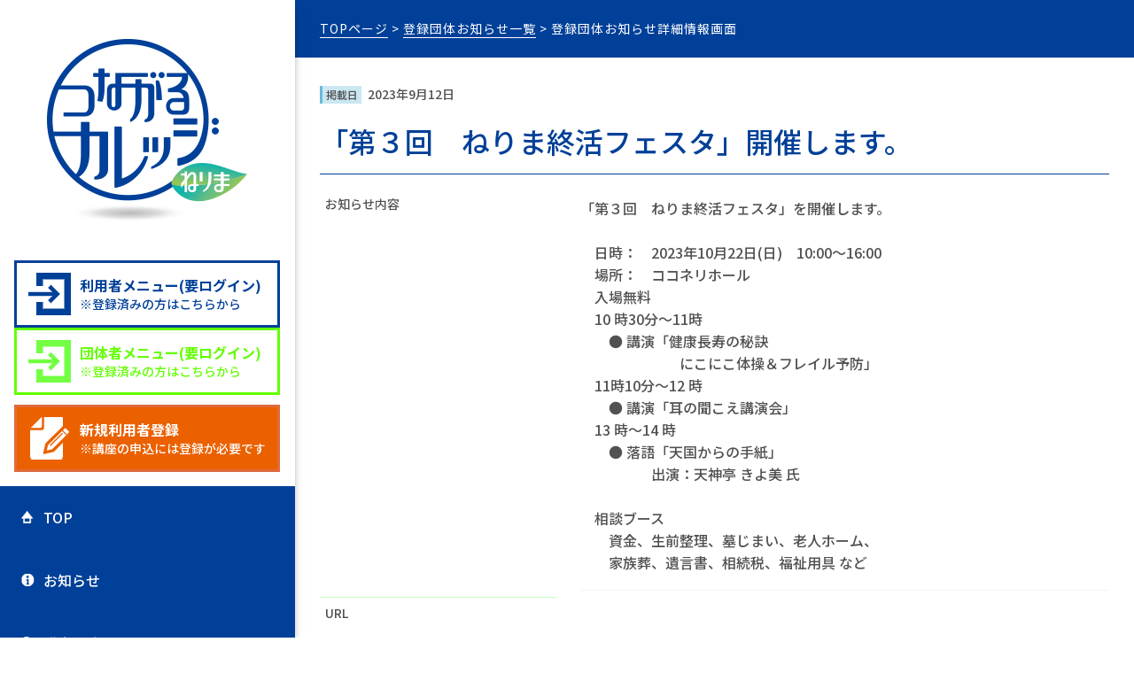

--- FILE ---
content_type: text/html; charset=UTF-8
request_url: https://www.collegenerima.jp/p55_5_2?party_seq=32
body_size: 9582
content:
<!DOCTYPE html>
<html lang="ja">
<head>
  <meta charset="UTF-8">
      <meta name="viewport" content="width=device-width, initial-scale=1, minimum-scale=1, maximum-scale=1">
    <meta http-equiv="X-UA-Compatible" content="IE=edge">
    <meta name="format-detection" content="telephone=no">
  <meta name="description" content="">
  <!-- Global site tag (gtag.js) - Google Analytics -->
  <script async src="https://www.googletagmanager.com/gtag/js?id=UA-158280650-1"></script>
  <script>
    window.dataLayer = window.dataLayer || [];
    function gtag(){dataLayer.push(arguments);}
    gtag('js', new Date());

    gtag('config', 'UA-158280650-1');
  </script>  <title>つながるカレッジねりま</title>
  <link rel="icon" href="img/favicon.ico" type="image/vnd.microsoft.icon">
  <link rel="shortcut icon" href="img/favicon.ico" type="image/vnd.microsoft.icon">
  <link rel="icon" href="img/favicon.ico" type="image/x-icon">
  <link rel="apple-touch-icon" sizes="152x152" href="img/apple-touch-icon.png">
  <link rel="stylesheet" href="/css/reset.css">
  <link rel="stylesheet" href="/css/style.css">
      <link rel="stylesheet" href="/css/table2.css">
    <link href="https://fonts.googleapis.com/css?family=Noto+Sans+JP:400,500,700,900&display=swap" rel="stylesheet">
  <link href="https://fonts.googleapis.com/css?family=Noto+Serif+JP:400,600,700,900&display=swap" rel="stylesheet">
  <script src="https://code.jquery.com/jquery-3.3.1.js"></script>
  <script src="https://kit.fontawesome.com/101e7306b4.js" crossorigin="anonymous"></script>
  <script src="/js/common.js"></script>
  <script src="/js/table.js"></script>
  <script>
    window.onload=function(){
      let links = document.getElementsByClassName('unableLink');
      for(let i = 0; i < links.length; i++) {
        links[i].addEventListener('click', function(e) {
          e.preventDefault();
        });
        links[i].innerHTML = links[i].innerHTML + "（準備中）"
      }
    }
    function deleteId(idName) {
      let obj2 = document.getElementsByName(idName)[0];
      obj2.removeAttribute('style');

      let obj = document.getElementById(idName);
      let parent = obj.parentNode;
      while (obj) obj.removeChild(obj.firstChild);
    }
  </script>
</head>

<body>
<div id="wrap">
  <div id="container">
    <header id="header_wrap">
      <!-- ロゴ -->
      <h1 class="logo_hd">
  <a href="/">
    <img class="sp" src="/img/logo_s.png" alt="つながるねりまカレッジロゴ">
    <img class="pc" src="/img/logo_p.png" alt="つながるねりまカレッジロゴ">
  </a>
</h1>

      <!-- ユーザ -->
              <div class="header_second_wrap">
          <a class="login_wrap" href="/p1_6_1">
            <div class="login_content_wrap">
              <img src="/img/ico02.png" alt="">
              <div class="login_text">
                <h4>利用者メニュー(要ログイン)</h4>
                <p>※登録済みの方はこちらから</p>
              </div>
            </div>
          </a>
          <a class="login_wrap" href="/p55_8_1">
            <div class="login_content_wrap_dan">
              <img src="/img/ico02_lightgreen.png" alt="">
              <div class="login_text_dan">
                <h4>団体者メニュー(要ログイン)</h4>
                <p>※登録済みの方はこちらから</p>
              </div>
            </div>
          </a>
          <a class="regist_wrap" href="/p1_5_1">
            <div class="regist_content_wrap">
              <img src="/img/ico01.png" alt="">
              <div class="regist_text">
                <h4>新規利用者登録</h4>
                <p>※講座の申込には登録が必要です</p>
              </div>
            </div>
          </a>
        </div>
      
      <button type="button" class="btn_menu">
        <span></span><span></span><span></span>
        <p>メニュー</p>
      </button>

      <div class="menu_wrap">
        <!-- 利用者メニュー -->
        
        <!-- サイドメニュー -->
        <nav class="main_menu">
    <ul>
      <li><a class="ico03" href="/">TOP</a></li>
      <li><a class="ico04" href="/p55_1_1">お知らせ</a></li>
      <li><a class="ico05" href="/p55_3_2">講座一覧</a></li>
      <li><a class="ico06" href="/p55_4_1">登録団体を見る</a></li>
      <li><a class="ico07" href="/p55_5_1">登録団体お知らせ</a></li>
    </ul>
  </nav>
  <nav class="mini_menu">
    <ul>
      <li><a href="/p1_4_1">つながるカレッジねりま概要</a></li>
      <li><a href="/p55_2_1">カレンダー</a></li>
      <li><a href="/p1_2_1">リンク集</a></li>
      <li><a href="/p1_3_1">お問合せ</a></li>
      <li><a href="/p1_7_1">サイトポリシー</a></li>
    </ul>
  </nav>
<div class="menu_ft">
  <a href="https://www.city.nerima.tokyo.jp/" target="_blank"><img src="img/link01.png" alt="練馬区ロゴ"></a>
  <p>運営&nbsp;&nbsp;&nbsp;&nbsp;<span>練馬区協働推進課</span></p>
  <p>つながるカレッジねりま©️2020</p>
</div>
      </div>
    </header>

    <!-- メインページ -------------------------------------------------------->
    <div id="page">
      <main>
          <!-- パンくず -------------------------------------------------------->
  <div class="bread_wrap">
    <p>
      <a href="/">TOPページ</a> > <a href="/p55_5_1">登録団体お知らせ一覧</a> > 登録団体お知らせ詳細情報画面
    </p>
  </div>

  <section class="page_container">
    <div class="course_title">
      <p>
        <span id="date_deco">掲載日</span>
        2023年9月12日
      </p>
      <h1>
        「第３回　ねりま終活フェスタ」開催します。
      </h1>
    </div>
    <div class="specific_info">
      <dl>
        <dt>お知らせ内容</dt>
        <dd class="txt txt_br">「第３回　ねりま終活フェスタ」を開催します。

　日時：　2023年10月22日(日)　10:00～16:00
　場所：　ココネリホール
　入場無料
　10 時30分〜11時
　　● 講演「健康長寿の秘訣
　　　　　　　にこにこ体操＆フレイル予防」
　11時10分〜12 時
　　● 講演「耳の聞こえ講演会」
　13 時〜14 時
　　● 落語「天国からの手紙」
　　　　　出演：天神亭 きよ美 氏

　相談ブース
　　資金、生前整理、墓じまい、老人ホーム、
　　家族葬、遺言書、相続税、福祉用具 など</dd>
      </dl>
      <dl>
        <dt>URL</dt>
                  <dd></dd>
              </dl>
      <dl>
        <dt class="ft">添付ファイル</dt>
        <dd class="ft">
                      <a href="storage/files/party_informations/1694516002_終活フェスタ表.jpg" download="1694516002_終活フェスタ表.jpg">1694516002_終活フェスタ表.jpg</a>
                                <a href="storage/files/party_informations/1694516002_終活フェスタ裏.jpg" download="1694516002_終活フェスタ裏.jpg">1694516002_終活フェスタ裏.jpg</a>
                  </dd>
      </dl>
      <dl>
        <dt>団体名</dt>
          <dd class="ft"><a href="/p55_4_2?parties_id=P703">練馬終活協働チーム</a></dd>
      </dl>
    </div>

    <div class="btnarea">
      <input class="btn_back" type="button" onclick="javascript:window.history.back(-1);return false;" value="戻る"/>
    </div>
  </section>

  <!-- パンくず -------------------------------------------------------->
  <div class="bread_wrap">
    <p>
      <a href="/">TOPページ</a> > <a href="/p55_5_1">登録団体お知らせ一覧</a> > 登録団体お知らせ詳細情報画面
    </p>
  </div>

      </main>

              <!-- フッタ -->
        <footer id="footer">
          <div class="footer_innar">
          <h5>サイトマップ</h5>
            <ul>
              <li>
                <a href="/">トップページ</a>
              </li>
                            <li>
                <a href="/p1_6_1">ログイン(利用者)</a>
              </li>
              <li>
                <a href="/p55_8_1">ログイン(団体)</a>
              </li>
              <li>
                <a href="/p1_5_1">新規利用者登録</a>
              </li>
            </ul>
            <ul>
              <li>
                <a href="/p55_3_2">講座一覧</a>
              </li>
                            <li>
                <a href="/p55_1_1">サイトお知らせ一覧</a>
              </li>
            </ul>
            <ul>
              <li>
                <a href="/p1_4_1">つながるカレッジねりま概要</a>
              </li>
              <li>
                <a href="/p55_2_1">カレンダー</a>
              </li>
              <li>
                <a href="/p1_2_1">リンク集</a>
              </li>
            </ul>
            <div class="logo_ft">
              <a href="/"><img src="/img/logo_ft.png" alt=""></a>
            </div>
            <div class="footer_innar2">
              <div class="info_link">
                <a href="/p1_3_1">お問合せ</a>
                <a href="/p1_7_1">サイトポリシー</a>
              </div>
              <div class="ad">
                <p>〒176-8501    練馬区豊玉北6丁目12番1号　練馬区役所　本庁舎9階     電話   03(5984)1613</p>
              </div>
            </div>
            <p class="f_cp">つながるカレッジねりま &copy; 2020</p>
          </div>
        </footer>
          </div>
  </div>
</div>

</body>
</html>


--- FILE ---
content_type: text/css
request_url: https://www.collegenerima.jp/css/style.css
body_size: 53795
content:
@charset "utf-8";

* {
  word-break: break-all;
}

*, *::before, *::after {
  -webkit-box-sizing: border-box;
          box-sizing: border-box;
}

/*ここからモーダル*/
.modal{
    display: none;
    height: 100vh;
    position: fixed;
    top: 0;
    width: 74%;
}
.modal__bg{
    background: rgba(0,0,0,0.8);
    height: 100vh;
    position: absolute;
    width: 100%;
}
.modal__content{
    background: #fff;
    left: 50%;
    padding: 40px;
    position: absolute;
    top: 45%;
    transform: translate(-50%,-50%);
    width: 50%;
}
.page_list a.js-modal-close {
  display: inline-block;
  width: 80px;
  text-align: center;
  padding: 4px 8px;
  border-radius: 5px;
  background-color: #004098;
  color: #fff;
  font-size: 14px;
  margin-top: 1rem !important;
  float: right;
}
.modal-title {
  margin-bottom: 1rem;
  font-weight: bold;
}
/*モーダルここまで*/

.link_tp_container {
  width: 90%;
  margin: 40px auto 120px;
}

.link_tp_attention h5 {
  font-size: 20px;
  font-weight: bold;
  margin-bottom: 20px;
  color: #fcfcfc;
  padding: 0.5em;
  display: inline-block;
  line-height: 1.7;
  background: #f7b2b2;
  vertical-align: middle;
  border-radius: 25px 0px 0px 25px;
}

.link_tp_attention h5:before {
  content: '●';
  color: white;
  margin-right: 8px;
}

.link_tp_attention a.link_tp_pdf, .link_tp_attention a.link_tp_page {
  display: inline-block;
  color: red;
  position: relative;
  padding-left: 21px;
  line-height: 1.6;
  margin-bottom: 20px;
  border-bottom: 1px solid red;
}

.link_tp_attention a.link_tp_pdf:hover, .link_tp_attention a.link_tp_page:hover {
  opacity: .6;
}

.link_tp_attention a.link_tp_pdf::before {
  content: '';
  background-image:url(../img/icon_pdf.jpg);
  background-repeat: no-repeat;
  position: absolute;
  width: 14px;
  height: 21px;
  left: 0px;
  top: 3px;
}

.link_tp_attention a.link_tp_page::before {
  content: '';
  background-image:url(../img/icon_hot.png);
  background-repeat: no-repeat;
  position: absolute;
  width: 16px;
  height: 16px;
  left: 0px;
  top: 4px;
}

.pager_wrap ul {
  display: -webkit-box;
  display: -ms-flexbox;
  display: flex;
  -webkit-box-orient: horizontal;
  -webkit-box-direction: normal;
      -ms-flex-direction: row;
          flex-direction: row;
}

.pager_wrap ul li a {
  display: inline-block;
  padding: 6px;
  color: #004098;
  font-size: 14px;
}

.page_activ {
  font-weight: bold;
  color: #004098;
  border: 1px solid #004098;
}

.pager_wrap ul li a.btn_prev, .pager_wrap ul li a.btn_next {
  background-color: #004098;
  color: #fff;
  margin-right: 10px;
  font-size: 14px;
}

.pc {
  display: block !important;
}

.sp {
  display: none !important;
}

li {
  list-style: none;
}

ol> li {
  list-style-type: decimal;
}

a {
  text-decoration: none;
  border-radius: none !important;
  -webkit-transition: all 0.3s;
  -o-transition: all 0.3s;
  transition: all 0.3s;
}

a:hover {
  opacity: .6;
  -webkit-transition: all .3s;
  -o-transition: all .3s;
  transition: all .3s;
}

.btn_menu p {
  margin-bottom: 0rem !important;
}

.login_content_wrap:hover, .login_content_wrap_dan:hover, .regist_content_wrap:hover, .main_menu ul li a:hover, .user_menu ul li a:hover{
  opacity: .6;
}

.mini_menu ul li a:hover {
  color: #fff;
}

.btn_sg:hover {
  font-weight: bold;
}

html {
  font-family: 'Noto Sans JP', sans-serif;
  font-weight: 500;
  line-height: 1.6;
}

#wrap {
  overflow: hidden;
  background: #fcfcfc;
}

#container {
  max-width: 1366px;
  margin: 0 auto;
  overflow-y: hidden;
  overflow-x: hidden;
}

#header_wrap {
  position: fixed;
  background: #fff;
  width: 26%;
  height: 100vh;
  -webkit-box-shadow: 0 5px 10px -3px rgba(0,0,0,0.5);
          box-shadow: 0 5px 10px -3px rgba(0,0,0,0.5);
  margin: 0;
  padding: 0;
  overflow-y: scroll;
  -ms-overflow-style: none;    /* IE, Edge 対応 */
  scrollbar-width: none;       /* Firefox 対応 */
  z-index: 999;
  max-width: 360px;
}

#header_wrap::-webkit-scrollbar {  /* Chrome, Safari 対応 */
  display:none;
}

.logo_hd {
  display: block;
  padding-top: 44px;
  padding-bottom: 44px;
  margin: auto;
  max-width: 226px;
  width: 80%;
}

.logo_hd a img {
  display: block;
  width: 100%;
}

.btn_menu {
  display: none;
}

.header_second_wrap {
  display: -webkit-box;
  display: -ms-flexbox;
  display: flex;
  -webkit-box-orient: vertical;
  -webkit-box-direction: normal;
      -ms-flex-direction: column;
          flex-direction: column;
  max-width: 300px;
  margin: auto;
  width: 96%;
}

.login_content_wrap, .regist_content_wrap {
  padding: 11px 13px;
  -webkit-box-sizing: border-box;
          box-sizing: border-box;
  border: solid #004098 3px;
  display: -webkit-box;
  display: -ms-flexbox;
  display: flex;
  -webkit-box-orient: horizontal;
  -webkit-box-direction: normal;
      -ms-flex-direction: row;
          flex-direction: row;
}

.login_content_wrap_dan {
  padding: 11px 13px;
  -webkit-box-sizing: border-box;
          box-sizing: border-box;
  border: solid #62ff00 3px;
  display: -webkit-box;
  display: -ms-flexbox;
  display: flex;
  -webkit-box-orient: horizontal;
  -webkit-box-direction: normal;
      -ms-flex-direction: row;
          flex-direction: row;
}

.regist_content_wrap {
  border: solid #E06A3B 3px;
  background-color: #eb6100;
  margin-top: 11px;
}

.login_content_wrap img, .login_content_wrap_dan img, .regist_content_wrap img {
  display: block;
  width: 48px;
  height: 48px;
  margin-right: 10px;
}

.login_text, .regist_text {
  display: -webkit-box;
  display: -ms-flexbox;
  display: flex;
  -webkit-box-orient: vertical;
  -webkit-box-direction: normal;
      -ms-flex-direction: column;
          flex-direction: column;
  text-align: left;
  color: #004098;
}

.login_text_dan {
  display: -webkit-box;
  display: -ms-flexbox;
  display: flex;
  -webkit-box-orient: vertical;
  -webkit-box-direction: normal;
      -ms-flex-direction: column;
          flex-direction: column;
  text-align: left;
  color: #62ff00;
}


.regist_text {
  color: #fff;
}

.login_text h4, .regist_text h4 {
  font-size: 1rem;
  font-weight: bold;
  margin-bottom: 6px;
  margin-top: 6px;
}

.login_text_dan h4 {
  font-size: 1rem;
  font-weight: bold;
  margin-bottom: 6px;
  margin-top: 6px;
}


.login_text p, .regist_text p {
  font-size: 14px;
}

.login_text_dan p{
  font-size: 14px;
}


.main_menu {
  background-color: #004098;
  margin-top: 1rem;
}

.user_menu, .c_owner_menu {
  border-left: 10px solid #eb6100;
  margin-bottom: -1rem;
  -webkit-box-sizing: border-box;
          box-sizing: border-box;
}

.c_owner_menu {
  border-left: 10px solid #215f20;
}

.admin_menu {
  border-left: 10px solid #434343;
  margin-bottom: -1rem;
}

.main_menu ul, .mini_menu ul, .menu_ft, .user_menu ul, .admin_menu ul  {
  width: 90%;
  margin:auto;
}

.user_menu ul, .admin_menu ul {
  width: 100%;
}

.user_menu ul li {
  border-bottom: 1px solid #eb6100;
}

.user_menu ul li:first-child {
  border-top: 1px solid #eb6100;
}

.c_owner_menu ul li:first-child {
  border-top: 1px solid #215f20;
  border-bottom: 1px solid #215f20;
}

.admin_menu ul li:first-child {
  border-top: 1px solid #434343;
  border-bottom: 1px solid #434343;
}

.user_menu ul li:last-child {
  border-bottom: none;
}

.main_menu ul li a, .user_menu ul li a, .c_owner_menu ul li a, .admin_menu ul li a {
  display: block;
  color: #fff;
  padding: 23px 6px;
  font-size: 16px;
  line-height: 1.6;
}

.user_menu ul li a {
  color: #eb6100;
}

.c_owner_menu ul li a {
  color: #215f20;
}

.admin_menu ul li a {
  color: #434343;
}

.user_menu ul li a::before {
  content: "〉";
  color: #eb6100;
  margin-left: 16px;
}

.user_menu ul li a.ico10::before {
  content: url(../img/icon10.png);
  margin-left: 8px;
  margin-right: 8px;
}

.c_owner_menu ul li a.ico11::before {
  content: url(../img/icon11.png);
  margin-left: 8px;
  margin-right: 8px;
}

.admin_menu ul li a.ico12::before {
  content: url(../img/icon12.png);
  margin-left: 8px;
  margin-right: 8px;
}

.mini_menu ul li a {
  display: block;
  color: #004098;
  font-size: 16px;
  padding: 14px 6px;
  line-height: 1.6;
}

.ico03::before {
  content: url(../img/icon03.png);
  margin-right: 10px;
}
.ico04::before {
  content: url(../img/icon04.png);
  margin-right: 10px;
}
.ico05::before {
  content: url(../img/icon05.png);
  margin-right: 10px;
}
.ico06::before {
  content: url(../img/icon06.png);
  margin-right: 10px;
}
.ico07::before {
  content: url(../img/icon07.png);
  margin-right: 10px;
}

.mini_menu {
  background: #CAE7F2;
}

.mini_menu ul li a::before {
  content: url(../img/icon08.png);
  margin-right: 10px;
}

.mini_menu ul li:first-child {
  padding-top: 2rem;
}

.mini_menu ul li:last-child {
  padding-bottom: 2rem;
}

.menu_ft {
  margin-top: 2rem;
  padding-bottom: 2rem;
}

.menu_ft p {
  color: #888888;
  font-size: 10px;
  padding-bottom: 10px;
  letter-spacing: 2px;
}

.menu_ft span {
  font-weight: bold;
  color: #000;
  font-size: 10px;
}

#page {
  width: 74%;
  -webkit-box-sizing: border-box;
          box-sizing: border-box;
  background-color: #fff;
  overflow-x: auto;
  float: right;
}

#header_wrap {
  z-index: 2;
}

#kv {
  width: 100%;
  height: auto;
  margin-bottom: 40px;
}

.carousel-item img {
  display: block;
  width: 100%;
  height: 680px;
  object-fit: cover;
}

.carousel {
  position: relative;
  z-index: 0;
}

.kv_txt_wrap {
  position: absolute;
  top: 10%;
  left: 5%;
  z-index: 1;
}

.kv_txt_wrap img {
  max-width: 480px;
  min-width: 320px;
}

.carousel-indicators {
  flex-direction: column;
  position: absolute;
  top: 50px;
  bottom: 50px;
  right: 0;
  margin-left: 95%;
}

.carousel-indicators li {
  width: 5px;
  height: 30px;
}

.carousel-indicators li{
  list-style-type:none;
}

#tablefix {
  max-width: initial;
}

.attendance ,.attendance td,.attendance th, .attendance tbody tr,.attendance thead th {
  border: 1px solid #595959;
  border-collapse: separate;
}
.attendance td, .attendance th {
  padding: 3px;
  width: 30px;
  height: 30px;
  line-height: 30px;
  font-size: 12px;
}
.attendance.rec td, .attendance.rec th {
  padding: 3px;
  width: 30px;
  line-height: 30px;
  font-size: 12px;
  min-width: 100px;
  text-align: center;
}
.attendance th {
  background: #f0e6cc;
}
tbody tr th.at_name {
  display: block;
  width: 160px !important;
  text-align: left;
  font-size: 12px;
  padding: 4px 4px 4px 16px;
  height: auto;
  background-color: #D1F1CC;
}
select {
  width: 100%;
}
.attendance .even {
  background: #fbf8f0;
}
.attendance .odd {
  background: #fefcf9;
}
.attendance thead th.th_first {
  text-align: right;
  padding-right: 1rem;
}
.memo {
  width: 200px;
  white-space: nowrap;
  font-size: 12px;
  line-height: 1.2;
}

.kv_txt01 {
  display: inline-block;
  font-weight: bold;
  font-size: 18px;
  line-height: 1.4;
  color: #FFF;
  letter-spacing: 2px;
  margin-bottom: 30px;
}

.kv_p_wrap {
  width: 90%;
  padding: 20px 0;
  background: rgba(255,255,255,.8);
  border-top: 2px solid #004098;
  border-bottom: 2px solid #004098;
  margin: auto;
  margin-bottom: 80px;
}

.gray_txt {
  font-size: 12px;
  color: #999;
}

.search_wrap {
  display: block;
  padding: 20px;
  border: 5px solid #D1F1CC;
  border-radius: 20px;
  margin: 40px 0;
}

.kv_p_wrap h3 {
  font-size: 20px;
  font-weight: bold;
  margin-bottom: 10px;
  color: #232323;
  padding: 0.5em;
  display: inline-block;
  line-height: 1.7;
  background: #dbebf8;
  vertical-align: middle;
  border-radius: 25px 0px 0px 25px;
}

.kv_p_wrap h3:before {
  content: '●';
  color: white;
  margin-right: 8px;
}

.kv_txt03 {
  line-height: 1.7;
  font-size: 16px;
  font-weight: 700;
  margin-top: 8px;
  color: #004098;
  margin-bottom: 10px;
}

@media screen and (max-width:810px) {
.kv_txt01 {
  font-size: 14px;
}
.kv_txt02 {
  font-size: 24px;
}
.kv_txt03 {
  font-size: 16px;
  line-height: 1.6;
}
}

.btn_top_kv {
  display: inline-block;
  width: 280px;
  height: 51px;
  line-height: 51px;
  background-color: #004098;
  color: #fff;
  text-align: center;
  margin-top: 16px;
  margin-bottom: 20px;
}

.btn_top_kv::before {
  content: "〉";
}

section.top_list_container, section.page_container {
  width: 94%;
  max-width: 920px;
  margin: 2rem auto 8rem;
}

section.top_list_container {
  margin: 4rem auto 7rem;
}

.top_list_wrap {
  max-width: 920px;
  height: 87px;
  background-color: #004098;
  margin: auto;
  position: relative;
}

.top_list_title {
  position: absolute;
  padding: 27px;
  display: inline-block;
  background-color: #fff;
  min-width: 248px;
  -webkit-box-shadow: 0 5px 10px -3px rgba(0,0,0,0.5);
          box-shadow: 0 5px 10px -3px rgba(0,0,0,0.5);
  top: -20px;
  left: -10px;
}

/*.top_list_title::before {
  position: absolute;
  content: "";
  background-image: url(../img/deco01.png);
  width: 45px;
  height: 45px;
  background-size: contain;
  background-repeat: no-repeat;
  top: -5px;
  left:-5px;
}
*/
.top_list_title h2 {
  font-size: 24px;
  font-weight: bold;
  color: #004098;
}

.top_list_title p {
  display: block;
  font-size: 13px;
  color: black;
  margin-top: 7px;
}

.btn_page {
  padding: 18px 21px;
  background-color: #fff;
  position: absolute;
  right: 10px;
  top: 18px;
}

.btn_page a {
  color: #004098;
  font-size: 16px;
}

.btn_page a:hover {
  font-weight: bold;
}

.btn_page a::before {
/*  content: url(../img/icon09.png);
  margin-right: 10px;
  position: relative;
  top: 2px;*/
  content: "〉";
  color: #004098;
}

.list_title {
  margin-top: 6px;
  overflow: hidden;
}

.list_title dt, .course_list dt {
  float: left;
  font-size: 14px;
  text-align: center;
  color: #000;
  padding: 9px 0;
  background: #CAE7F2;
  border-bottom: 3px solid #6CBAD8;
}

.list_title dt:first-child {
  width: 25%;
}

.list_title dt:last-child {
  width: 73%;
  margin-left: 2%;
}

.list_title dd {
  float: left;
  width: 72%;
  margin-left: 3%;
  margin-top: 9px;
  color: #515151;
  font-weight: normal;
}

.cat_bunya {
  display: inline-block;
  margin: 8px 0;
  background-color: #009944;
  font-size: 14px;
  font-weight: bold;
  color: #fff;
  padding: 4px 6px;
}

.top_list_course .title {
  margin-top: 9px;
  margin-bottom: 8px;
  font-weight: bold;
}

.top_list_course .txt {
  line-height: 1.6;
  margin-bottom: 14px;
  color: #515151;
}

.top_list_course .btn_sg {
  float: none;
}


.top_list> li{
  border-bottom: 0.25px solid #c1ffbf;
  padding: 1rem 1rem 28px 1rem;
  display: -webkit-box;
  display: -ms-flexbox;
  display: flex;
  -webkit-box-orient: horizontal;
  -webkit-box-direction: normal;
      -ms-flex-direction: row;
          flex-direction: row;
  -webkit-box-sizing: border-box;
          box-sizing: border-box;
}

.top_list> li:fist-child {
  margin-top: 2rem;
}

.date {
  width: 25%;
  font-size: 14px;
  color: #515151;
}

.list_cont {
  display: block;
  width: 73%;
  margin-left: 2%;
}

.list_cont_txtarea {
  float: left;
}

.title {
  margin-bottom: 1rem;
  color: #000;
  font-weight: 700;
  line-height: 1.7;
}

.txt {
  font-size: 15px;
  line-height: 1.6;
  color: #515151;
  margin-bottom: 8px;
}

.txt_br {
  white-space: pre-wrap !important;
}

.txt_danger {
  background-color: darkred;
  color: white;
  
}

.btn_sg {
  font-size: 16px;
  padding: 14px;
  -webkit-box-sizing: border-box;
          box-sizing: border-box;
  color: #004098;
  border: solid 2px #004098;
  right: 1rem;
  float: right;
}

.btn_sg::before {
  content: "〉";
  font-size: 16px;
  margin-right: 4px;
}

.pagination {
  display: -ms-flexbox;
  display: -webkit-box;
  display: flex;
  padding-left: 0;
  list-style: none;
  border-radius: .25rem;
  margin-top: 22px;
  margin-bottom: 22px;
}

.page-link {
    position: relative;
    display: block;
    padding: .5rem .75rem;
    margin-left: -1px;
    line-height: 1.25;
    color: #007bff;
    background-color: #fff;
    border: 1px solid #dee2e6;
}

.page-item.disabled .page-link {
  color: #6c757d;
  pointer-events: none;
  cursor: auto;
  background-color: #fff;
  border-color: #dee2e6;
}

.page-item.active .page-link {
  z-index: 3;
  color: #fff;
  background-color: #007bff;
  border-color: #007bff;
}

.page-item:first-child .page-link {
  margin-left: 0;
  border-top-left-radius: .25rem;
  border-bottom-left-radius: .25rem;
}

.page-item:last-child .page-link {
  border-top-right-radius: .25rem;
  border-bottom-right-radius: .25rem;
}

.course {
  color: #004098;
  font-family: 'Noto Serif JP', sans-serif;
  font-weight: 500;
  font-size: 18px;
  padding: 10px 0;
  line-height: 1.8;
}

.top_list_course {
  display: -webkit-box;
  display: -ms-flexbox;
  display: flex;
  -webkit-box-orient: horizontal;
  -webkit-box-direction: normal;
      -ms-flex-direction: row;
          flex-direction: row;
  -webkit-box-pack: justify;
      -ms-flex-pack: justify;
          justify-content: space-between;
  -ms-flex-wrap: wrap;
      flex-wrap: wrap;
}

.top_list_course li {
  width: 30%;
  margin-bottom: 30px;
}

.top_list_course li a {
  display: block;
}

.top_list_course::after {
  content: "";
  display: block;
  width: 30%;
}

.thumb_couse {
  width: 100%;
  height: 0px;
  padding-bottom: 65%;
  margin-bottom: 12px;
  overflow: hidden;
}

.thumb_couse img {
  display: block;
  width: 100%;
  -o-object-fit: cover;
     object-fit: cover;
  -webkit-transition-duration: 0.3s;
       -o-transition-duration: 0.3s;
          transition-duration: 0.3s;
}

.thumb_couse img:hover {
  -webkit-transform: scale(1.1);
      -ms-transform: scale(1.1);
          transform: scale(1.1);
  -webkit-transition-duration: 0.3s;
       -o-transition-duration: 0.3s;
          transition-duration: 0.3s;
}

.bread_wrap {
  background: #004098;
}

.bread_wrap p {
  width: 94%;
  max-width: 920px;
  color: #fff;
  font-size: 14px;
  letter-spacing: 1px;
  line-height: 1.8;
  margin: 0 auto;
  padding: 20px 0;
  font-weight: 400;
}

.bread_wrap p a {
  color: #fff;
  border-bottom: 1px solid #fff;
}

#footer {
background: rgb(26,96,193);
background: -o-linear-gradient(left, rgba(26,96,193,1) 0%, rgba(30,100,205,1) 35%, rgba(149,255,215,1) 100%);
background: -webkit-gradient(linear, left top, right top, from(rgba(26,96,193,1)), color-stop(35%, rgba(30,100,205,1)), to(rgba(149,255,215,1)));
background: linear-gradient(90deg, rgba(26,96,193,1) 0%, rgba(30,100,205,1) 35%, rgba(149,255,215,1) 100%);
}

.footer_innar {
  width: 94%;
  max-width: 920px;
  margin: 0 auto;
  color: #fff;
  font-size: 14px;
  padding: 24px 0;
  overflow: hidden;
}

.footer_innar h5::before {
  content: "|";
  margin-right: 4px;
}

.footer_innar ul {
  float: left;
  padding: 8px 4rem 16px 0;
}

.footer_innar ul li a {
  display: block;
  font-size: 14px;
  color: #fff;
  line-height: 36px;
  font-weight: 400;
}

.footer_innar ul li a::before {
  content: "-";
  margin-right: 4px;
}

.footer_innar ul li a:hover {
  color: #004098;
}

.footer_innar2 {
  clear:both;
  border-radius: 5px;
  padding: 4px 8px;
  min-height: 30px;
  overflow:hidden;
  background:#fff;
}

.info_link {
  display: inline-block;
  float: left;
}

.info_link a {
  display: inline-block;
  color: #000;
  margin-right: 2rem;
  font-size: 13px;
  height: 24px;
  line-height: 24px;
}

.info_link a::before {
  content:"〉";
}

.info_link a:hover {
  color: #004098;
}

.ad {
  float: right;
  color: #555555;
  line-height: 24px;
  height: 24px;
  font-size: 13px;
}

.ad p {
  display: inline-block;
  font-weight: 400;
}

.logo_ft {
  float: right;
  margin-bottom: 8px;
}

.f_cp {
  text-align: right;
  font-size: 10px;
  letter-spacing: 5px;
  padding: 16px 0;
  color: #004098;
  clear: both;
}

.bunya_wrap {
  position: relative;
  width: 100%;
  margin-bottom: 6rem;
}

.bunya_wrap img {
  display: block;
  width: 78%;
  margin: 0 auto;
}

.btn_college {
  position: absolute;
  width: 280px;
  height: 51px;
  line-height: 51px;
  background-color: #004098;
  color: #fff;
  text-align: center;
  right: 0;
  left:0;
  margin: auto;
  bottom: 1rem;
}

.btn_archive {
  display: block;
  width: 280px;
  height: 51px;
  line-height: 51px;
  background-color: #004098;
  color: #fff;
  text-align: center;
  margin-top: 30px;
  margin-bottom: 50px;
  margin-left: auto;
  margin-right: auto;
}

.btn_college::before, .btn_archive::before{
  content: "〉";
}

.user_name {
  margin-left: 16px;
  margin-bottom: 1.8rem;
}

.user_name p {
  margin-bottom: 6px;
  letter-spacing: 2px;
}

.user_name p:first-child{
  font-weight: bold;
}

.btn_logout a {
  display: inline-block;
  color: #004098;
  font-size: 14px;
  padding: 4px 8px;
  border: 1px solid #004098;
}

h2.user_tt, h2.normal_tt, h1.normal_tt, h1.public_tt, h2.public_tt, h2.c_owner_tt, h2.admin_tt {
  height: 42px;
  line-height: 42px;
  font-weight: bold;
  color: #eb6100;
  font-size: 18px;
  border-left: 4px solid #eb6100;
  border-bottom: 1px solid #eb6100;
  -webkit-box-sizing: border-box;
          box-sizing: border-box;
  padding-left: 8px;
}

h2.normal_tt, h1.normal_tt, h1.public_tt, h2.public_tt  {
  color: #000;
}

h2.c_owner_tt {
  color: #215f20;
  border-left: 4px solid #215f20;
  border-bottom: 1px solid #215f20;
}

h1.public_tt, h2.public_tt {
  border-left: 4px solid #004098;
  border-bottom: 1px solid #004098;
}

h2.admin_tt {
  color: #434343;
  border-left: 4px solid #434343;
  border-bottom: 1px solid #434343;
}

.absent_tt::before {
  content: "講座名";
  padding-right: 10px;
  color: #777;
  font-size: 12px;
}

.absent_tt {
  color: #000;
}

.re_pw {
  padding: 6px;
  font-size: 14px;
  display: inline-block;
  border: 2px solid #004098;
  border-radius: 10px;
  color: #004098 !important;
}

.re_pw:hover {
  background-color: #004098;
  color: #fff !important;
}

.user_list_wrap {
  margin-top: 21px;
  display: -webkit-box;
  display: -ms-flexbox;
  display: flex;
  -webkit-box-orient: horizontal;
  -webkit-box-direction: normal;
      -ms-flex-direction: row;
          flex-direction: row;
  -ms-flex-wrap: wrap;
      flex-wrap: wrap;
}

.user_list_wrap li {
  min-width: 184px;
  width: 20%;
  background-color: #eb6100;
  margin-bottom: 1rem;
  margin-right: 1rem;
}

.user_list_wrap li a {
  color: #fff;
}

.user_list_wrap h3 {
  font-size: 22px;
  line-height: 1.2;
  text-align: center;
  font-weight: bold;
  margin-top: 36px;
  margin-bottom: 22px;
  text-align: center;
}

.user_list_wrap p {
  width: 78%;
  margin: 0 auto;
  font-size: 14px;
  line-height: 1.6;
  margin-top: 2rem;
}

.user_list_wrap p:nth-child(3) {
  background-color: #fff;
  text-align: center;
  padding: 4px 0;
  margin-bottom: 22px;
  color: #eb6100;
}

.user_list_wrap p:nth-child(3)::before {
  content: "〉";
  margin-right: 4px;
}

.page_container > .txt {
  font-size: 16px;
  padding: 20px 0;
}

.errorarea li {
  color: red;
  padding: 11px 22px;
  background-color: #fff799;
}

.errorarea li:first-child {
  margin-top: 12px;
}

.owner_li {
  margin: 45px 0 0 35px;
}

.link_li {
  margin: 2rem 10px;
}

.owner_li li a, .link_li li a {
  display: inline-block;
  font-weight: bold;
  color: #004098;
  padding: 22px 0;
}

.link_li li a {
  font-size: 15px;
  line-height: 1.2;
  padding: 18px 0;
}

.link_li_url {
  display: none;
}

.link_li_url_deco {
  font-weight: normal;
  margin-left: 8px;
}

.owner_li li a:hover, .link_li li a:hover {
  opacity: .6;
}

.owner_li li a::before, .link_li li a::before {
  content: "〉";
  margin-right: 8px;
}

.course_list dl{
  display: -webkit-box;
  display: -ms-flexbox;
  display: flex;
  -webkit-box-orient: horizontal;
  -webkit-box-direction: normal;
      -ms-flex-direction: row;
          flex-direction: row;
  margin-top: 4px;
}

.course_list dt {
  margin-right: 2px;
}

.course_list dt:last-child {
  margin-right: 0px;
}

.row1 {width: 20%; color:#004098;}
.row2 {width: 20%;}
.row3 {width: 10%;}
.row4 {width: 10%;}
.row5 {width: 5%; text-align: center;}
.row6 {width: 10%;}
.row7 {width: 10%;}
.row8 {width: 5%; text-align: center;}
.row9 {width: 10%; text-align: right;}
.row10 {width: 40%; color:#004098;}
.row11 {width: 40%;  white-space: pre-wrap !important;}
.row12 {width: 20%;text-align: center;}
.row13 {width: 20%;}
.row14 {width: 30%;}
.row15 {width: 30%;}
.row16 {width: 20%;}
.row17 {width: 20%;}
.row18 {width: 10%; text-align: center;}
.row19 {width: 90%;}

#mycourse .row1 {width: 5%; text-align: center;}
#mycourse .row2 {width: 20%;}
#mycourse .row3 {width: 10%;}
#mycourse .row4 {width: 35%;}
#mycourse .row5 {width: 30%;}
#mycourse .row6 {width: 30%;}
#mycourse .row20 {width: 33%; text-align: center;}
#mycourse .row21 {width: 33%; text-align: center;}
#mycourse .row22 {width: 33%; text-align: center;}

#usermanage .row1 {width: 5%; text-align: center;}
#usermanage .row2 {width: 5%; text-align: center;}
#usermanage .row3 {width: 5%; text-align: center;}
#usermanage .row4 {width: 5%; text-align: center;}
#usermanage .row5 {width: 10%; text-align: center;}
#usermanage .row6 {width: 20%; text-align: center;}
#usermanage .row7 {width: 20%; text-align: center;}
#usermanage .row8 {width: 20%; text-align: center;}
#usermanage .row9 {width: 10%; text-align: center;}
#usermanage .row10 {width: 30%; text-align: center;}
#usermanage .row11 {width: 35%; text-align: center;}
#usermanage .row10 {width: 30%; text-align: center;}
#usermanage .row11 {width: 35%; text-align: center;}
#usermanage .row12 {width: 20%; text-align: center;}
#usermanage .row13 {width: 50%; text-align: center;}

#c_owner  .row1 {width: 20%; text-align: center;}
#c_owner  .row2 {width: 20%; text-align: center;}
#c_owner  .row3 {width: 10%;}
#c_owner  .row4 {width: 35%;}
#c_owner  .row5 {width: 35%;}
#c_owner  .row6 {width: 5%;}
#c_owner  .row7 {width: 20%;}

.page_list li {
  display: -webkit-box;
  display: -ms-flexbox;
  display: flex;
  -webkit-box-orient: horizontal;
  -webkit-box-direction: normal;
      -ms-flex-direction: row;
          flex-direction: row;
  padding: 1rem 0 1rem 0;
}

.page_list a {
  display: block;
  width: 100%;
  color: #000;
}

#course_list .page_list li {
  border-bottom: 0.25px solid #c1ffbf;
}

#course_list .page_list a {
  display: inherit;
}

#course_list .page_list li:hover {
  background-color: rgba(0,0,0,.07);
  position: relative;
}

#course_list .page_list li.question_li:hover {
  background-color: rgba(0,0,0,0);
}

#course_list .page_list li a:hover::before{
  content: "詳細を見る";
  color: #004098;
  font-weight: bold;
  position: absolute;
  top: 45%;
  left: 45%;
}


#usermanage .page_list p a, #mycourse .page_list p a, #c_owner .page_list p a {
  display: inline-block;
  width: 100%;
  color: #004098;
  font-weight: bold;
}

#usermanage .page_list p a:hover, #mycourse .page_list p a:hover, #c_owner .page_list p a:hover {
  opacity: .6;
}

#usermanage .page_list p {
  padding: 10px 0;
}

#usermanage .page_list p.row10,
#usermanage .page_list p.row11,
#usermanage .page_list p.row12,
#usermanage .page_list p.row13,
#c_owner .page_list p.row5 {
  text-align:left;
  color: #000;
}

#usermanage .page_list p.row9 a {
  color: #004098;
  text-decoration: underline;
  padding: 0;
}

#usermanage .page_list a {
  border-bottom: none;
}

#usermanage .page_list a:hover::before {
  content: "";
}

#usermanage .page_list li, #mycourse .page_list li, #c_owner .page_list li{
  border-bottom: 0.25px solid #c1ffbf;
}

.page_list li p, #mycourse .page_list li p, #usermanage .page_list li p, #c_owner .page_list li p{
  font-size: 14px;
  line-height: 1.6;
  margin-right: 2px;
}

.page_list li p.row2,.page_list li p.row3, .page_list li p.row4,.page_list li p.row6,.page_list li p.row7 {
  font-size: 14px;
  line-height: 1.6;
}

#mycourse .page_list li p.row5 {
  text-align: left;
}

#usermanage .page_list li p.row9::after {
  content:none;
}

.course_title p {
  font-size: 14px;
  color: #515151;
  margin-bottom: 14px;
}

.course_title h1 {
  font-size: 32px;
  color: #004098;
  padding-bottom: 8px;
  border-bottom: 1px solid #004098;
  line-height: 1.8;
}

.course_title_info1 {
  padding: 10px 0 10px 0;
  font-size: 14px;
  line-height: 1.4;
}

.course_image {
  display: block;
  width: 100%;
  margin-top: 1rem;
}

.course_image img{
  max-width: 80%;
}

.specific_info {
  margin-top: 1rem;
}

.specific_info dl {
  display: -webkit-box;
  display: -ms-flexbox;
  display: flex;
  -webkit-box-orient: horizontal;
  -webkit-box-direction: normal;
      -ms-flex-direction: row;
          flex-direction: row;
  word-break: break-all;
}

.specific_info dt{
  width: 30%;
  margin-right: 3%;
  padding-left: 6px;
  border-bottom: 0.25px solid #c1ffbf;
  min-height: 60px;
  padding-top: 10px;
  padding-bottom: 10px;
  font-size: 14px;
  color: #515151;
}

.specific_info dd, .textarea_rows {
  width: 67%;
  line-height: 1.6;
  font-weight: 500;
  font-size: 16px;
  border-bottom: 0.25px solid #f4f4f4;
  display: -webkit-box;
  display: -ms-flexbox;
  display: flex;
  -webkit-box-orient: vertical;
  -webkit-box-direction: normal;
      -ms-flex-direction: column;
          flex-direction: column;
  padding-top: 10px;
  padding-bottom: 18px;
  white-space: pre-wrap;
}

.textarea_rows {
  width: 100% !important;
  height: auto !important;
  border:none;
  font-family: 'Noto Sans JP', sans-serif;
}

.sibodouki dd{
  margin: 8px 0px;
  border: 0.25px solid #c1ffbf;
  padding: 8px;
}

.sibodouki span {
  color: #fff;
  background-color: #ff0000;
  font-size: 12px;
  padding: 4px;
  float: right;
}

.important {
    color: #fff;
    background-color: #ff0000;
    font-size: 12px;
    padding: 4px;
}

.specific_info dd a {
  display: block;
  color: #004098;
  text-decoration: underline;
  padding-bottom: 10px;
}

.specific_info dd.bunya {
  display: -webkit-box;
  display: -ms-flexbox;
  display: flex;
  -webkit-box-orient: horizontal;
  -webkit-box-direction: normal;
      -ms-flex-direction: row;
      flex-direction: row;
}

.link_pdf::before {
  content: url(../img/icon_pdf.jpg);
  position: relative;
  top:4px;
  margin-right: 4px;
}

.link_ex::before {
  content: url(../img/icon_ex.jpg);
  position: relative;
  top:4px;
  margin-right: 4px;
}

.bunya p.cat_bunya {
  display: inline;
  text-align: center;
  margin-right: 4px;
}

.course_info_wrap {
 margin-top: 4rem;
}

.course_info_wrap dt {
  width: 25%;
  margin-right: 0;
  padding-left: 0;
  min-height: 20px;
  color: #000;
  border-bottom: 3px solid #6CBAD8;
}

.course_info_wrap dd {
  width: 73%;
  margin-left: 2%;
  min-height: 20px;
}

.btnarea {
  display: -webkit-box;
  display: -ms-flexbox;
  display: flex;
  -webkit-box-orient: horizontal;
  -webkit-box-direction: normal;
      -ms-flex-direction: row;
          flex-direction: row;
          -webkit-box-pack: start;
              -ms-flex-pack: start;
                  justify-content: flex-start;
  -ms-flex-wrap: wrap;
      flex-wrap: wrap;
  margin-top: 3rem;
}

.btn_back, .btn_apply, .btn_manage, .btn_topback, .btn_acd, .btn_danger {
  width: 120px;
  text-align: center;
  font-size: 14px;
  height: 46px;
  line-height: 46px;
  margin: 4px;
  color: #004098;
  border: solid 0.25px #004098;
  font-weight: 700;
  background-color: #ffffff;
}

.btn_apply, .btn_manage, .btn_acd{
  color: #fff;
  background-color: #0068b7;
  border:none;
}

.btn_acd {
  /* background-color: #009250; */
  background-color: deepskyblue;
}

.btn_danger_area {
  display: flex;
  flex-direction: column;
  align-items: flex-end;
  justify-content: flex-start;
  margin-top: 0rem;
}

.btn_danger {
  color: #fff;
  background-color: darkred;
  border:none;
  font-weight: bold;

}

.btn_topback {
  width: 160px;
}

.errorarea {
  margin-bottom: 1rem;
}

.specific_info dd iframe {
  width: 100%;
}

.coursenews_check {
  display: -webkit-box;
  display: -ms-flexbox;
  display: flex;
  -webkit-box-orient: horizontal;
  -webkit-box-direction: normal;
      -ms-flex-direction: row;
          flex-direction: row;
  margin: 16px 0 16px 0;
}

.coursenews_check dt {
  background: #004098;
  color: #fff;
  padding: 8px;
}

.coursenews_check dd {
  padding: 8px;
  font-size: 14px;
  border: 1px solid #004098;
  border-right: none;
}

.coursenews_check dd:last-child {
  border-right: 1px solid #004098;
}

/*form 共通*/

#form {
  width: 100%;
  margin-bottom: 20px;
}
#form tr {
    border-bottom: 0.25px solid #c1ffbf;
}
#form th{
    width: 30%;
    vertical-align: middle;
    font-weight: 700;
    text-align: left;
    font-size: 14px;
}

#form span.important {
    float: right;
}

#form td {
    width: 70%;
    word-wrap: break-word;
    padding: 10px 16px;
}

.form_input {
    width: 290px;
    max-width: 100%;
    border: 1px solid #c8c8c8;
    padding: 10px 3px;
    font-size: 16px;
    line-height: 1.4;
}

.form_input_large {
  width: 100%;
  max-width: 100%;
}

.form_textarea, .form_textarea_question {
    width: 400px;
    max-width: 100%;
    border: 1px solid #c8c8c8;
    padding: 10px 3px;
    font-size: 16px;
    line-height: 1.4;
}

.page_list li .question_wrap,
.form_textarea_question {
    width: 100% !important;
}

.question_wrap p {
  font-size: 16px !important;
}

.question_form_p {
  font-weight: bold;
  margin-bottom: 8px;
}

.form_textarea a {
    width: 100%;
    height: 200px;
    padding: 4px 8px;
    resize: vertical;
    min-height: 200px;
    max-height: 800px;
    font-size: 16px !important;
    line-height: 1.2;
}

.form_textarea_cont {
    height: 225px;
    min-height: 225px;
}

.form_textarea_cancel, .form_textarea_large {
    height: 400px;
    min-height: 400px;
}

.form_input_name {
    width: 230px;
    margin-bottom: 4px;
}

.form_input_attend {
    width: auto;
    font-size: 14px;
}

.form_input_number {
    width: 140px;
    margin-bottom: 4px;
    margin-right: 4px;
}

.btn_select {
  height: 20px;
  background-color: #fcfcfc;
  width: 100%;
}

.outline_wrap {
  width: 98%;
  max-width: 920px;
  margin: 20px auto;
  background-image: url(../img/outline03.png);
  background-repeat: no-repeat;
  background-position: right bottom;
}

.outline_wrap .outline_top {
  word-wrap: break-word;
  width: 98%;
  margin:0 auto;
  color: #004098;
  font-size: 18px;
  text-align: left;
  padding-top: 20px;
  font-weight: bold;
  line-height: 1.8;
}

.outline_logo {
  height: 60px;
}

.outline_logo img {
  display: inline-block;
  width: auto;
  height: 60px;
}

.sec {
  padding-top: 10px;
}

.outline_inner {
  margin-bottom: 40px;
}

.outline_inner h3 {
  display: inline-block;
  padding: 10px;
  line-height: 1.8;
  font-size: 18px;
  font-weight: bold;
  color: #004098;
  background-color: #fff;
  border-bottom: 3px dashed #004098;
  -webkit-box-shadow: 0px 6px 13px 0px rgba(153,153,153,1);
  box-shadow: 0px 6px 13px 0px rgba(153,153,153,1);
  margin-bottom: 20px;
}

.outline_inner ul {
  text-indent: -18px;
}

.outline_inner ul li {
  line-height: 1.8;
  font-size: 18px;
  color: #555555;
  margin-left: 18px;
}

.outline_inner ul li:before {
  content: "■";
  color: #004098;
  font-size: 18px;
  margin-right: 4px;
}

.outline_deco {
  display: block;
  padding: 4px;
  width: 178px;
  text-align: center;
  background-color: #eb6100;
  font-size: 14px;
  color: #fff;
}

.outline_img img{
  display: block;
  height: 90px;
  margin-bottom: 20px;
}

.btn_link_outline {
  margin-top: 20px;
  width: 280px;
  height: auto;
}
.btn_link_outline:hover {
  opacity: .6;
}
.btn_link_outline a {
  display: block;
  width: 100%;
  height: 100%;
}
.btn_link_outline a figure img{
  display: block;
  width: 100%;
}

.btn_link_outline figcaption {
  font-size: 16px;
  color: #004098;
  text-decoration: underline;
  padding-top: 8px;
}

.pw_txt {
  font-weight: 400;
  line-height: 1.4;
  color: #515151;
}

.policy_tt {
  color: #515151;
  font-weight: 700;
  font-size: 18px;
  padding: 40px 0 20px 0;
}

.pl {
  margin-left: 22px;
}

.pl li, .pl_p {
  line-height: 1.4;
  font-weight: 400;
}

.check_bunya label {
  display: block;
  margin: 4px 0;
}

.th_br_txt {
  font-weight: normal;
  font-size: 14px;
  line-height: 1.6;
  color: green;
}
#date_deco{
  font-size: 12px;
  text-align: center;
  color: #515151;
  padding: 4px 4px;
  background: #CAE7F2;
  border-left: 3px solid #6CBAD8;
  margin-right: 4px;
  display: inline-block;
}

.map_wrap {
  display: block;
  width: 100%;
  margin: 3rem auto;
}

.map_wrap_title {
  font-size: 15px;
  padding: 14px 0;
  font-weight: bold;
  font-size: 14px;
  text-align: center;
  color: #000;
  background: #CAE7F2;
  border-bottom: 3px solid #6CBAD8;
}

.map_iframe iframe {
  width: 100%;
  height: 450px;
}

.preview {
  width: 100%;
  padding: 12px 0;
  text-align: center;
  color: #fff;
  background: green;
  margin: 1rem 0;
}

.ft input {margin-bottom: 1rem;}

.dd_date {
  font-size: 15px;
}
.dd_date input {
  width: 200px;
  height: 40px;
  margin-bottom: 1rem;
}

.pdf_image_wrap {
  width: 100%;
  max-width: 920px;
  margin: 2rem auto;
}
.pdf_image_wrap img {
  display: block;
  width: 100%;
  margin-bottom: 1rem;
}

.csv_table_wrap {
  width: 700px;
  margin-top: 2rem;
  padding: 20px;
  border: solid 1px #C9E8F1;
}

.csv_tt {
  width: 200px;
  background-color: #C9E8F1;
  padding: 20px 0 20px 20px;
}

.csv_item {
  padding: 20px;
}

.csv_item input {
  margin-right: 8px;
}

.calender_wrap {
  display: table;
  table-layout: fixed;
  width: 100%;
  height: 100%;
  max-width: 920px;
  text-align: center;
  border: 1px solid #99CFE5;

}

.calender_wrap th {
  width: 14.2857%;
  padding: 10px;
  border: 1px solid #99CFE5;
  background-color: #fcfcfc;
}

.calender_wrap td {
  min-height: 100px;
  height: 14vh;
  border: 1px solid #99CFE5;
}

.calender_wrap th.sun {
  background-color: #F3C0AB;
}

.calender_wrap th.sat {
  background-color: #C9E8F1; 
}

.calender_c_name {
  display: block;
  font-size: 12px;
  margin-top: 4px;
  line-height: 1.4;
  color: #004098;
  text-decoration: underline;
  text-align: left;
  padding: 0px 2px;
}

.today {
  background-color: #FFF7AA;
}

.calender_now_tt {
  text-align: center;
  margin-top: 2rem;
  margin-bottom: 1rem;
  line-height: 40px;
  font-size: 24px;
  letter-spacing: 1px;
}

.calender_prev, .calender_next {
  display: inline-block;
  width: 60px;
  height: 40px;
  color: #004098;
  font-size: 14px;
  line-height: 40px;
  margin-right: 10px;
}

.calender_next {
  margin-left: 10px;
}

/*ここから検索アコーディオンのCSS*/
.acd-check{
    display: none;
}
.acd-label{
    /* background: #009250; */
    background: lightskyblue;
    color: #fff;
    display: block;
    margin-bottom: 20px;
    padding: 15px;
    position: relative;
    text-align: center;
}
.acd-label:after{
    /* background: #23AC0E; */
    background: deepskyblue;
    box-sizing: border-box;
    content: '\f067';
    display: block;
    font-weight: bold;
    font-family: "Font Awesome 5 Free";
    padding: 15px 20px;
    position: absolute;
    right: 0;
    top: 0px;
}
.acd-content{
    display: block;
    height: 0;
    padding: 0 10px;
    visibility: hidden;
    background-color: #fcfcfc;
    margin-bottom: 40px;
}
.acd-check:checked + .acd-label:after{
    content: '\f068';
    font-weight: bold;
}
.acd-check:checked + .acd-label + .acd-content{
    height: auto;
    padding: 10px;
    visibility: visible;
}
/*終了 検索アコーディオンのCSS*/

.summary_section {
  padding: 40px 0 50px;
}

.summary_section h3 {
  font-size: 20px;
  font-weight: bold;
  margin-bottom: 20px;
  color: #232323;
  padding: 0.5em;
  display: inline-block;
  line-height: 1.7;
  background: #dbebf8;
  vertical-align: middle;
  border-radius: 25px 0px 0px 25px;
}

.summary_section h3:before {
  content: '●';
  color: white;
  margin-right: 8px;
}

.summary_section p {
  line-height: 1.6;
}

.summary_img_wrapper {
  width: 96%;
  margin: auto;
  margin-top: 40px;
}

.summary_img_wrapper img {
  width: 96%;
  height: auto;
  text-align: center;
}




@media screen and (max-width:1170px) {
.ad {
  float: left;
}
}


@media screen and (max-width:1140px) {

.list_title dt:first-child {
  width: 15%;
}

.list_title dt:last-child {
  width: 83%;
}

.top_list> li {
  padding: 8px 8px 16px 8px;
}

.date {
  width: 15%;
}

.list_cont {
  width: 83%;
}

.list_title dd {
  width: 100%;
}

.top_list_course .list_title dt:first-child {
  width: 23%;
}

.top_list_title::before {
  width: 30px;
  height: 30px;
}

.btn_college {
  margin-bottom: -2rem;
}

.list_title dd {
  margin-left: 0;
}
}



@media screen and (max-width:1000px) {

.top_list_title {
  padding:16px;
}

.btn_page {
  padding: 12px 16px;
  top: 40px;
}

.top_list_course li {
  width: 48%;
  margin-bottom: 1.8rem;
}

.top_list_course {
  -ms-flex-wrap: wrap;
      flex-wrap: wrap;
}
.course {
  line-height: 1.4;
  font-size: 18px;
}
.title, .txt {
  margin-bottom: 8px;
}
.link_li li a {
  font-size: 14px;
}

.link_li_url {
  display: block;
}
}


@media screen and (max-width:768px) {

.bread_wrap {
  margin-top: 10px;
}
.login_text h4, .regist_text h4 {
  margin-top: 0px;
}

.login_text_dan h4 {
  margin-top: 0px;
}


.page_list a:hover::before {
  content:"";
}

.pc {
  display: none !important;
}

.sp {
  display: block !important;
}

.pagination {
  -webkit-box-pack: center !important;
      -ms-flex-pack: center !important;
          justify-content: center !important;
}

#page {
  max-width: 1026px;
  width: 100%;
  float: none;
}


#header_wrap{
    width: 100%;
    max-width: 100%;
    height: 60px;
    z-index: 1;
    overflow-y: visible;
  }

  .logo_hd{
    padding: 0;
    float: left;
    width: 190px;
    margin: 12px 0 0 10px;
  }

  .header_second_wrap{
    position: fixed;
    top: 60px;
    background: #fff;
    width: 100%;
    max-width: 100%;
    height: 60px;
    -webkit-box-orient: horizontal;
    -webkit-box-direction: normal;
        -ms-flex-direction: row;
            flex-direction: row;
  }

  .login_wrap,
  .regist_wrap{
    width: 50%;
  }

  .login_content_wrap,
  .login_content_wrap_dan,
  .regist_content_wrap{
    padding: 0;
    -webkit-box-align: center;
        -ms-flex-align: center;
            align-items: center;
    height: 100%;
    -webkit-box-pack: center;
        -ms-flex-pack: center;
            justify-content: center;
  }

  .regist_content_wrap{
    margin-top: 0;
  }

  .login_text h4,
  .regist_text h4{
    font-size: 11px;
  }
  
  .login_text_dan h4{
    font-size: 11px;
  }


  .login_text p,
  .regist_text p{
    font-size: 10px;
  }
  
  .login_text_dan p{
    font-size: 10px;
  }


  .login_content_wrap img,
  .login_content_wrap_dan img,
  .regist_content_wrap img {
    width: 30px;
    height: 30px;
    margin-right: 5px;
  }


  .user_name{
    position: fixed;
    top: 60px;
    background: #eef2ff;
    width: 100%;
    height: 50px;
    margin: 0;
    display: -webkit-box;
    display: -ms-flexbox;
    display: flex;
    -webkit-box-align: center;
        -ms-flex-align: center;
            align-items: center;
    padding: 0 10px;
  }

  .user_name p{
    font-size: 12px;
    margin: 0;
  }

  .user_name p:last-child{
    margin-left: auto;
  }

  .btn_menu {
    position: fixed;
    width: 110px;
    height: 60px;
    right: 0;
    top: 0;
    display: block;
    background: #004098;
    border: none;
    padding: 0 0 0 45px;
    color: #fff;
    font-size: 12px;
  }

  .btn_menu span {
    position: absolute;
    left: 15px;
    width: 30px;
    height: 5px;
    background: #fff;
    -webkit-transition: all .4s;
    -o-transition: all .4s;
    transition: all .4s;
  }

  .btn_menu span:nth-of-type(1) {
    top: 17px;
  }

  .btn_menu span:nth-of-type(2) {
    top: 28px;
  }

  .btn_menu span:nth-of-type(3) {
    bottom: 17px;
  }

  .btn_menu.is-open span:nth-of-type(1) {
      -webkit-transform: translateY(10.5px) rotate(-45deg);
          -ms-transform: translateY(10.5px) rotate(-45deg);
              transform: translateY(10.5px) rotate(-45deg);
  }

  .btn_menu.is-open span:nth-of-type(2) {
    opacity: 0;
  }

  .btn_menu.is-open span:nth-of-type(3) {
    -webkit-transform: translateY(-10.5px) rotate(45deg);
        -ms-transform: translateY(-10.5px) rotate(45deg);
            transform: translateY(-10.5px) rotate(45deg);
  }

  .menu_wrap{
    position: fixed;
    overflow-y: scroll;
    top: 60px;
    height: calc(100% - 60px);
    background: #fff;
    -webkit-transition: right .4s;
    -o-transition: right .4s;
    transition: right .4s;
    width: 300px;
    right: -300px;
  }

  .menu_wrap.is-open{
    right: 0;
  }

  .main_menu{
    margin-top: 0;
    padding: 0 0 1rem 0;
  }

  .main_menu ul,
  .mini_menu ul,
  .menu_ft,
  .user_menu ul,
  .admin_menu ul{
    width: 100%;
  }

  .main_menu ul li a{
    font-size: 14px;
    padding: 15px 20px;
  }

  .user_menu ul li a,
  .c_owner_menu ul li a,
  .admin_menu ul li a{
    font-size: 14px;
    padding: 15px 5px;
  }

  .mini_menu ul li:first-child{
    padding-top: 1rem;
  }

  .mini_menu ul li a {
    font-size: 14px;
    padding: 15px 20px;
  }

  .user_menu,
  .c_owner_menu{
    margin-bottom: 0;
  }

  .menu_ft {
    margin-top: 1rem;
    padding: 0 0 1rem 1rem;
  }

  #page{
    padding-left: 0;
      margin-top: 110px;
  }

.btn_menu {
  display: block;
}

#page {
  padding-left: 0;
  max-width: 100%;
}

.bunya_wrap img {
  width: 100%;
}

.date, .title,.btn_page a,.course {
  font-weight: normal;
}

.title,.btn_page a,.course {
  font-weight: 600;
}

.top_list_title h2 {
  font-size: 18px;
}

.title, .btn_page a {
  font-size: 14px;
}

.txt, .btn_sg {
  font-size: 14px;
}

.date {
  font-size: 12px;
}

.list_title dd {
  color: #515151;
  margin-left: 0;
}


section.top_list_container {
  margin: 2rem auto 7rem
}

section.page_container {
  margin: 2rem auto 3rem;
}

.course {
  font-size: 1rem;
}

.course_list dl {
  display: none;
}

.page_list li {
  -webkit-box-orient: vertical;
  -webkit-box-direction: normal;
      -ms-flex-direction: column;
          flex-direction: column;
}

.page_list li p {
  text-align: left !important;
  width: 100%;
  margin-bottom: 20px;
  -webkit-box-sizing: border-box;
          box-sizing: border-box;
  line-height: 2.1;
}
.page_list li p:last-child {
  margin-bottom: 40px;
}

.page_list li p.row1::before,
.page_list li p.row2::before,
.page_list li p.row3::before,
.page_list li p.row4::before,
.page_list li p.row5::before,
.page_list li p.row6::before,
.page_list li p.row7::before,
.page_list li p.row8::before,
.page_list li p.row9::before,
.page_list li p.row10::before,
.page_list li p.row11::before,
.page_list li p.row12::before,
.page_list li p.row13::before,
.page_list li p.row14::before,
.page_list li p.row15::before,
.page_list li p.row16::before,
.page_list li p.row17::before,
.page_list li p.row18::before,
.page_list li p.row19::before,
.page_list li p.row20::before,
.page_list li p.row21::before,
.page_list li p.row22::before
{
  content: "タイトル";
  font-size: 12px;
  text-align: center;
  color: #515151;
  padding: 4px 4px;
  background: #CAE7F2;
  border-left: 3px solid #6CBAD8;
  margin-right: 4px;
  display: block;
}

.page_list li p.row1{
  color: #004098;
}
.page_list li p.row2::before {
  content: '講座内容\A';
  white-space: pre;
  display: block;
}
.page_list li p.row3::before {
  content: "講座開始日";
  display: inline-block;
}

.page_list li p.row4::before {
  content: "講座終了日";
  display: inline-block;
}

.page_list li p.row5::before {
  content: "回数";
  display: inline-block;
}

.page_list li p.row6::before {
  content: "時間";
  display: inline-block;
}

.page_list li p.row7::before {
  content: "会場";
  display: inline-block;
}

.page_list li p.row8::before {
  content: "定員";
  display: inline-block;
}

.page_list li p.row9::before {
  content: "費用";
  display: inline-block;
}
.page_list li p.row10::before {
  content: 'タイトル\A';
  white-space: pre;
}
.page_list li p.row11::before {
  content: 'お知らせ内容\A';
  white-space: pre;
}
.page_list li p.row12::before {
  content: "掲載日";
  display: inline-block;
}

.page_list li p.row13::before {
  content: "講座開催期間";
}
.page_list li p.row14::before {
  content: '団体名\A';
  white-space: pre;
}
.page_list li p.row15::before {
  content: '団体活動概要\A';
  white-space: pre;
}
.page_list li p.row16::before {
  content: "ジャンル";
  display: inline-block;
}
.page_list li p.row17::before {
  content: "活動内容";
  display: inline-block;
}
.page_list li p.row18::before {
  content: "No.";
  display: inline-block;
}
.page_list li p.row19::before {
  content: "質問";
  display: inline-block;
}
.page_list li p.row20::before {
  content: "日付";
  display: inline-block;
}
.page_list li p.row21::before {
  content: "時間";
  display: inline-block;
}
.page_list li p.row22::before {
  content: "出欠";
  display: inline-block;
}

#course_list .page_list a {
  position: relative;
  display: block;
  padding-bottom: 1.2rem;
}

#course_list .page_list a::after {
content: "〉詳細を見る";
position: absolute;
bottom: 10px;
right: 10px;
color: #004098;
border: 0.25px solid #004098;
padding: 8px 8px 8px 8px;
font-size: 14px;
}

.top_list> li {
  padding: 16px 0px 16px 0px;
}


#mycourse .page_list li p {
  text-align: left !important;
  width: 100%;
  margin-bottom: 20px;
  -webkit-box-sizing: border-box;
          box-sizing: border-box;
}

#mycourse >.page_list li p.row1::before,#mycourse >.page_list li p.row2::before,#mycourse >.page_list li p.row3::before,#mycourse >.page_list li p.row4::before,#mycourse >.page_list li p.row5::before,#mycourse >.page_list li p.row6::before,#mycourse >.page_list li p.row7::before,#mycourse >.page_list li p.row8::before,#mycourse >.page_list li p.row9::before         {
  content: "選択";
  font-size: 12px;
  text-align: center;
  color: black;
  padding: 4px 4px;
  background: #CAE7F2;
  margin-right: 4px;
  color: #515151;
  display: inline-block;
}

#mycourse >.page_list li p.row2::before {
  content: "申込日";
}
#mycourse >.page_list li p.row3::before {
  content: "状態";
}

#mycourse >.page_list li p.row4::before {
  content: 'タイトル\A';
  white-space: pre;
  display: block;
}

#mycourse >.page_list li p.row5::before {
  content: '講座内容\A';
  white-space: pre;
  display: block;
}

/* sei add 2020-12-17 */
#mycourse .row7 {width: 5%;}
#mycourse >.page_list li p.row7::before {
  content: "出欠";
}

#usermanage .page_list p a, #mycourse .page_list p a, #c_owner .page_list p a {
  display: block;
}

.footer_innar ul li a {
  font-size: 13px;
  font-weight: normal;
}

.btnarea {
  -webkit-box-pack: center;
      -ms-flex-pack: center;
          justify-content: center;
}


#form th, #form td {
  display: block;
  width: 100%;
}

#form th {
  padding: 20px 0px 14px 0;
}

#form td {
  padding: 10px 0px;
}

#form span.important {
    float: none;
}

.form_input, .form_textarea, .form_input_name, .form_input_number{
  width: 100%;
  margin-bottom: 4px !important;
}

.course_title h1 {
  font-size: 18px;
  font-weight: bold;
}

.outline_inner h3 {
  font-size: 18px;
}

.outline_inner ul li, .outline_inner ul li:before {
  font-size: 16px;
  line-height: 1.8
}

.outline_img img{
  display: block;
  width: 100%;
  height: auto;
}

.carousel-item {
  margin-top: .6rem;
}

.carousel-item img {
  height: 520px;
}

.kv_txt_wrap {
  top: 15%;
}
}

@media screen and (max-width:481px) {

.kv_txt02 {
  font-size: 18px;
  line-height: 1.4;
  letter-spacing: 2px;
  margin: 10px 0;
}

.link_tp_attention {
  padding: 10px;
}

.top_list_title h2 {
  font-size: 18px;
  font-weight: bold;
}

.top_list_course {
  -webkit-box-orient: vertical;
  -webkit-box-direction: normal;
      -ms-flex-direction: column;
          flex-direction: column;
}

.top_list_course li {
  width: 100%;
}

.specific_info dl {
  -webkit-box-orient: vertical;
  -webkit-box-direction: normal;
      -ms-flex-direction: column;
          flex-direction: column;
}

.course_info_wrap .list_title {
  -webkit-box-orient: horizontal;
  -webkit-box-direction: normal;
      -ms-flex-direction: row;
          flex-direction: row;
}

.specific_info dt {
  width: 100%;
  min-height: 0px;
  padding-left: 0;
}

.specific_info dd, .textarea_rows {
  width: 100%;
  margin-bottom: 2rem;
  font-size: 14px;
}

aside .specific_info dt {
  width: 5% !important;
}
aside .specific_info dd {
  width: 73% !important;
}

.user_list_wrap li {
  min-width: 168px;
  width: 100%;
}

.course_title h1 {
  font-size: 16px;
  font-weight: bold;
}

.outline_wrap .outline_top {
  font-size: 16px;
  line-height: 1.4;
  padding-top: 10px;
}

.outline_logo img {
  height: 40px;
}
.outline_inner h3 {
  font-size: 16px;
  padding: 10px 5px;
}

.btn_college {
  margin-bottom: -3rem;
}

.footer_innar2 {
  min-height: 80px;
}
.login_content_wrap img, .login_content_wrap_dan img, .regist_content_wrap img {
  width: 20px;
  height: 20px;
}


.calender_now_tt {
  font-size: 16px;
}

.kv_txt02 {
  font-size: 22px;
}

.summary_section h3 {
  font-size: 18px;
}

.summary_img_wrapper img {
  width: 100%;
}

}

@media screen and (max-width:320px) {
.btn_top_kv, .btn_college {
  font-size: 14px;
  width: 96%;
  max-width: 240px;
}
}

/* sei add */
.table_question {
  width: 100%;
}
.question_area {
  width: 90%;
}
.button_area {
  width: 10%;
  text-align: center;
  vertical-align: middle;
  padding: 2px 2px 2px 2px;
}
.question_area > textarea {
  width: 100%;
  min-width: 50%;
  max-width: 100%;
  height: 100px;
  min-height: 100px;
  max-height: 400px;
  resize: vertical;
  border: 1px solid #c8c8c8;
  margin: 2px 2px 2px 2px;
  padding: 5px 5px;
  font-size: 16px;
  line-height: 1.4;
}

.question_list {
  margin-top: 5px;
  margin-left: 20px;
  padding-left: 5px;
  padding-bottom: 10px;
  border-bottom: thin solid #c1ffbf;
}

.csvSelectAll {
  margin-left: 2em;
  margin-top: 1em;
}
.csvCond_line {
  margin-left: 2em;
}
.csvCond {
  padding-left: 2em;
  height: 2em;
}
.csvCond_val {
  padding-left: 2em;
}


--- FILE ---
content_type: text/css
request_url: https://www.collegenerima.jp/css/table2.css
body_size: 1587
content:
#table-containar {
  width: 920px;
  height: 660px;
  position: relative;
}
.scrollbar {
  width: 100%;
  overflow-x: scroll;
  overflow-y: hidden;
}
.scrollbar .inner {
/*  width: 14400px; */
  width: 18315px;
  height: 1px;
}

.scrollbox {
  width: 100%;
  margin-top: 5px;
  overflow: scroll;
}
.scrollbox .inner {
  width: 10500px;
  height: 640px;
  margin-bottom: 5px;
}
.scrollbox .txt {
  margin: 0;
  font-size: 16px;
  line-height: 1.5;
}

#data-table {
  border-collapse: separate;
  border-spacing: 1px;
  background-color: #ccc;
}

#data-table th,
#data-table td{
  width: 150px;
  height: 40px;
  vertical-align: middle;
  padding: 0 15px;
  font-size: 14px;
}

th.fixed01,
th.fixed02 {
  position: sticky;
  top: 0;
  left: 0;
  white-space: nowrap;
}

th.fixed01{
  z-index: 2;
}

th.fixed02{
  z-index: 1;
}

#data-table thead tr th {
  background-color: #f0e6cc;
}

#data-table thead tr:nth-child(1) th {
  top: 0;
}
#data-table  thead tr:nth-child(2) th {
  top: 40px; /* 2行目は1行目の高さの位置に固定する */
}

#data-table  thead tr:nth-child(3) th {
  top: 80px; /* 3行目は1〜2行目の高さの位置に固定する */
}

#data-table  thead tr:nth-child(4) th {
  top: 120px; /* 3行目は1〜2行目の高さの位置に固定する */
}

#data-table  thead tr:nth-child(5) th {
  top: 160px; /* 4行目は1〜2行目の高さの位置に固定する */
}

#data-table tbody tr th {
  background-color: #D1F1CC;
}

#data-table tbody tr td {
  background-color: #fff;
}

#data-table tbody tr:nth-child(even) td {
  background-color: #f4f7fa;
}


--- FILE ---
content_type: application/javascript
request_url: https://www.collegenerima.jp/js/table.js
body_size: 450
content:
$(function () {
    //「対象要素.on( イベント名, 関数 )」
    //イベント名がscrollなので、画面がスクロールした時に発動
  $("#scrollbar, #scrollbox").on("scroll", function () {
    if ($(this).attr("id") === "scrollbar") {
        //scrollLeftでスクロール量を取得
      $("#scrollbox").scrollLeft($(this).scrollLeft());
    } else {
      $("#scrollbar").scrollLeft($(this).scrollLeft());
    }
  });
});

--- FILE ---
content_type: application/javascript
request_url: https://www.collegenerima.jp/js/common.js
body_size: 492
content:
(function($) {
$(function() {
	//ハンバーガーメニュー アニメーション
	$('.btn_menu').on('click',function() {
		if($(this).hasClass('is-open')){
			//閉じる
			$(this).removeClass('is-open');
			$('.btn_menu p').text('メニュー');
			$('.menu_wrap').removeClass('is-open');
		}else{
			//開く
			$(this).addClass('is-open');
			$('.btn_menu p').text('閉じる');
			$('.menu_wrap').addClass('is-open');
		}
		return false;
	}).css('cursor','pointer');
});
})(jQuery);